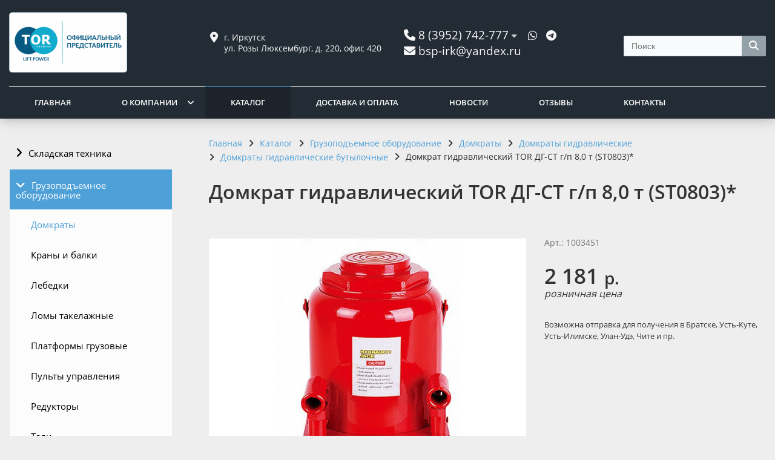

--- FILE ---
content_type: text/html; charset=UTF-8
request_url: https://tor-irkutsk.ru/catalog/gruzopodemnoe-oborudovanie/domkraty/domkraty-gidravlicheskie/domkraty-gidravlicheskie-butylochnye/domkrat-gidravlicheskiy-tor-dg-ct-g-p-8-0-t-st0803/
body_size: 97070
content:
<!DOCTYPE html>
<html lang="ru">
<head>
	<meta name=viewport content="width=device-width, initial-scale=1.0">
	<meta name="format-detection" content="telephone=no">
	<title>Домкрат гидравлический TOR ДГ-CT г/п 8,0 т (ST0803)*</title>
	<meta http-equiv="Content-Type" content="text/html; charset=UTF-8" />
<meta name="description" content="Домкрат гидравлический TOR ДГ-CT г/п 8,0 т (ST0803)* от компании TOR Industries в Иркутске. В наличии и под заказ." />
<link href="/bitrix/js/ui/design-tokens/dist/ui.design-tokens.min.css?172016517023463" type="text/css"  rel="stylesheet" />
<link href="/bitrix/js/ui/fonts/opensans/ui.font.opensans.min.css?16783465142320" type="text/css"  rel="stylesheet" />
<link href="/bitrix/css/main/bootstrap.min.css?1678346206121326" type="text/css"  rel="stylesheet" />
<link href="/bitrix/css/main/font-awesome.min.css?167834620623748" type="text/css"  rel="stylesheet" />
<link href="/bitrix/cache/css/s2/gvozdevsoft_shopgs_s1_copy/page_8ad2e5d5175cf799e8b283d76d4aa1bf/page_8ad2e5d5175cf799e8b283d76d4aa1bf_v1.css?17655084943015" type="text/css"  rel="stylesheet" />
<link href="/bitrix/cache/css/s2/gvozdevsoft_shopgs_s1_copy/template_d1004359fbcaa55c12972d7ff9054ee1/template_d1004359fbcaa55c12972d7ff9054ee1_v1.css?1765508494218807" type="text/css"  data-template-style="true" rel="stylesheet" />
<script>if(!window.BX)window.BX={};if(!window.BX.message)window.BX.message=function(mess){if(typeof mess==='object'){for(let i in mess) {BX.message[i]=mess[i];} return true;}};</script>
<script>(window.BX||top.BX).message({"JS_CORE_LOADING":"Загрузка...","JS_CORE_NO_DATA":"- Нет данных -","JS_CORE_WINDOW_CLOSE":"Закрыть","JS_CORE_WINDOW_EXPAND":"Развернуть","JS_CORE_WINDOW_NARROW":"Свернуть в окно","JS_CORE_WINDOW_SAVE":"Сохранить","JS_CORE_WINDOW_CANCEL":"Отменить","JS_CORE_WINDOW_CONTINUE":"Продолжить","JS_CORE_H":"ч","JS_CORE_M":"м","JS_CORE_S":"с","JSADM_AI_HIDE_EXTRA":"Скрыть лишние","JSADM_AI_ALL_NOTIF":"Показать все","JSADM_AUTH_REQ":"Требуется авторизация!","JS_CORE_WINDOW_AUTH":"Войти","JS_CORE_IMAGE_FULL":"Полный размер"});</script>

<script src="/bitrix/js/main/core/core.min.js?1759896983229643"></script>

<script>BX.Runtime.registerExtension({"name":"main.core","namespace":"BX","loaded":true});</script>
<script>BX.setJSList(["\/bitrix\/js\/main\/core\/core_ajax.js","\/bitrix\/js\/main\/core\/core_promise.js","\/bitrix\/js\/main\/polyfill\/promise\/js\/promise.js","\/bitrix\/js\/main\/loadext\/loadext.js","\/bitrix\/js\/main\/loadext\/extension.js","\/bitrix\/js\/main\/polyfill\/promise\/js\/promise.js","\/bitrix\/js\/main\/polyfill\/find\/js\/find.js","\/bitrix\/js\/main\/polyfill\/includes\/js\/includes.js","\/bitrix\/js\/main\/polyfill\/matches\/js\/matches.js","\/bitrix\/js\/ui\/polyfill\/closest\/js\/closest.js","\/bitrix\/js\/main\/polyfill\/fill\/main.polyfill.fill.js","\/bitrix\/js\/main\/polyfill\/find\/js\/find.js","\/bitrix\/js\/main\/polyfill\/matches\/js\/matches.js","\/bitrix\/js\/main\/polyfill\/core\/dist\/polyfill.bundle.js","\/bitrix\/js\/main\/core\/core.js","\/bitrix\/js\/main\/polyfill\/intersectionobserver\/js\/intersectionobserver.js","\/bitrix\/js\/main\/lazyload\/dist\/lazyload.bundle.js","\/bitrix\/js\/main\/polyfill\/core\/dist\/polyfill.bundle.js","\/bitrix\/js\/main\/parambag\/dist\/parambag.bundle.js"]);
</script>
<script>BX.Runtime.registerExtension({"name":"ui.design-tokens","namespace":"window","loaded":true});</script>
<script>BX.Runtime.registerExtension({"name":"ui.fonts.opensans","namespace":"window","loaded":true});</script>
<script>(window.BX||top.BX).message({"LANGUAGE_ID":"ru","FORMAT_DATE":"MM\/DD\/YYYY","FORMAT_DATETIME":"MM\/DD\/YYYY H:MI:SS T","COOKIE_PREFIX":"KVT","SERVER_TZ_OFFSET":"10800","UTF_MODE":"Y","SITE_ID":"s2","SITE_DIR":"\/","USER_ID":"","SERVER_TIME":1768833498,"USER_TZ_OFFSET":0,"USER_TZ_AUTO":"Y","bitrix_sessid":"4270c9ff01ebb7a7070b3bc63b9a1d96"});</script>


<script src="https://kit.fontawesome.com/958e23b82b.js"></script>
<script>BX.setJSList(["\/bitrix\/templates\/gvozdevsoft_shopgs_s1_copy\/lib\/jquery-3.3.1.min.js","\/bitrix\/templates\/gvozdevsoft_shopgs_s1_copy\/lib\/owl-carousel-2\/js\/owl.carousel.min.js","\/bitrix\/templates\/gvozdevsoft_shopgs_s1_copy\/lib\/fancybox\/jquery.fancybox.min.js","\/bitrix\/templates\/gvozdevsoft_shopgs_s1_copy\/lib\/flmenu\/flmenu.js","\/bitrix\/templates\/gvozdevsoft_shopgs_s1_copy\/lib\/sticky\/jquery.sticky.js","\/bitrix\/templates\/gvozdevsoft_shopgs_s1_copy\/lib\/accordion\/accordion.js","\/bitrix\/templates\/gvozdevsoft_shopgs_s1_copy\/lib\/tabs\/tabs.js","\/bitrix\/templates\/gvozdevsoft_shopgs_s1_copy\/lib\/arrup\/arrup.js","\/bitrix\/templates\/gvozdevsoft_shopgs_s1_copy\/lib\/hdfix\/hdfix.js","\/bitrix\/templates\/gvozdevsoft_shopgs_s1_copy\/lib\/img-zoom\/img-zoom.js","\/bitrix\/templates\/gvozdevsoft_shopgs_s1_copy\/lib\/flex-gallery\/jquery.justified-gallery.min.js","\/lib\/feedback\/feedback.js","\/bitrix\/templates\/gvozdevsoft_shopgs_s1_copy\/lib\/inputmask\/jquery.inputmask.js","\/bitrix\/templates\/gvozdevsoft_shopgs_s1_copy\/js\/main.js","\/bitrix\/components\/bitrix\/search.title\/script.js","\/bitrix\/templates\/gvozdevsoft_shopgs_s1_copy\/components\/bitrix\/menu\/mn_flmenu_top\/script.js"]);</script>
<script>BX.setCSSList(["\/bitrix\/templates\/gvozdevsoft_shopgs_s1_copy\/components\/bitrix\/news.detail\/catalog\/style.css","\/bitrix\/components\/bitrix\/system.pagenavigation\/templates\/round\/style.css","\/bitrix\/templates\/gvozdevsoft_shopgs_s1_copy\/css\/reset.css","\/bitrix\/templates\/gvozdevsoft_shopgs_s1_copy\/css\/bootstrap-grid.min.css","\/bitrix\/templates\/gvozdevsoft_shopgs_s1_copy\/css\/font-awesome\/css\/font-awesome.min.css","\/bitrix\/templates\/gvozdevsoft_shopgs_s1_copy\/lib\/owl-carousel-2\/css\/owl.carousel.min.css","\/bitrix\/templates\/gvozdevsoft_shopgs_s1_copy\/lib\/owl-carousel-2\/css\/owl.theme.default.css","\/bitrix\/templates\/gvozdevsoft_shopgs_s1_copy\/lib\/fancybox\/jquery.fancybox.min.css","\/bitrix\/templates\/gvozdevsoft_shopgs_s1_copy\/lib\/flex-gallery\/justified-gallery.min.css","\/bitrix\/templates\/gvozdevsoft_shopgs_s1_copy\/css\/template.css","\/bitrix\/templates\/gvozdevsoft_shopgs_s1_copy\/css\/mainpage.css","\/bitrix\/templates\/gvozdevsoft_shopgs_s1_copy\/css\/content.css","\/bitrix\/templates\/gvozdevsoft_shopgs_s1_copy\/css\/catalog.css","\/bitrix\/templates\/gvozdevsoft_shopgs_s1_copy\/css\/sidebar.css","\/bitrix\/templates\/gvozdevsoft_shopgs_s1_copy\/css\/feedback.css","\/bitrix\/templates\/gvozdevsoft_shopgs_s1_copy\/lib\/flmenu\/flmenu.css","\/bitrix\/templates\/gvozdevsoft_shopgs_s1_copy\/lib\/accordion\/accordion.css","\/bitrix\/templates\/gvozdevsoft_shopgs_s1_copy\/lib\/tabs\/tabs.css","\/bitrix\/templates\/gvozdevsoft_shopgs_s1_copy\/lib\/arrup\/arrup.css","\/bitrix\/templates\/gvozdevsoft_shopgs_s1_copy\/lib\/hdfix\/hdfix.css","\/bitrix\/templates\/gvozdevsoft_shopgs_s1_copy\/lib\/img-zoom\/img-zoom.css","\/bitrix\/templates\/gvozdevsoft_shopgs_s1_copy\/lib\/btn-blick\/btn-blick.css","\/bitrix\/templates\/gvozdevsoft_shopgs_s1_copy\/css\/cart.css","\/bitrix\/templates\/gvozdevsoft_shopgs_s1_copy\/css\/shop.css","\/bitrix\/templates\/gvozdevsoft_shopgs_s1_copy\/themes\/color_custom.css","\/bitrix\/templates\/gvozdevsoft_shopgs_s1_copy\/css\/slider.css","\/bitrix\/templates\/gvozdevsoft_shopgs_s1_copy\/css\/footer_theme.css","\/bitrix\/templates\/gvozdevsoft_shopgs_s1_copy\/css\/adaptive.css","\/bitrix\/templates\/gvozdevsoft_shopgs_s1_copy\/css\/width_1350.css","\/bitrix\/templates\/gvozdevsoft_shopgs_s1_copy\/css\/customer.css","\/bitrix\/templates\/gvozdevsoft_shopgs_s1_copy\/components\/bitrix\/search.title\/search\/style.css","\/bitrix\/templates\/gvozdevsoft_shopgs_s1_copy\/components\/bitrix\/menu\/hdtopmenu\/style.css","\/bitrix\/templates\/gvozdevsoft_shopgs_s1_copy\/components\/bitrix\/menu\/sections_menu\/style.css","\/bitrix\/templates\/gvozdevsoft_shopgs_s1_copy\/components\/bitrix\/menu\/top\/style.css","\/bitrix\/templates\/gvozdevsoft_shopgs_s1_copy\/styles.css"]);</script>
<style>:root{ --main-template-color: #4ea0d8 }</style>



<script  src="/bitrix/cache/js/s2/gvozdevsoft_shopgs_s1_copy/template_73a0346f11dbf47b53dbdd5e840b8174/template_73a0346f11dbf47b53dbdd5e840b8174_v1.js?1765508494465796"></script>

																																																									<script>window.inputMaskPattern="+7 (999) 999-99-99";</script>
						
	<!-- Open Graph -->
	<meta property="og:title" content="Домкрат гидравлический TOR ДГ-CT г/п 8,0 т (ST0803)*">
	<meta property="og:description" content="Домкрат гидравлический TOR ДГ-CT г/п 8,0 т (ST0803)* от компании TOR Industries в Иркутске. В наличии и под заказ.">
	<meta property="og:type" content="website">
    <meta property="og:url" content="https:///catalog/gruzopodemnoe-oborudovanie/domkraty/domkraty-gidravlicheskie/domkraty-gidravlicheskie-butylochnye/domkrat-gidravlicheskiy-tor-dg-ct-g-p-8-0-t-st0803/">
    	<meta property="og:image" content="https:///upload/iblock/12c/n27r8zohpsdoxtciolz9pmz988idu3cu.jpg">
		<!-- /Open Graph -->
	<link type="image/x-icon" rel="shortcut icon" href="/upload/main/a90/nm2k6y7sktg0fwk27qtmxynvwfoigu4f.png">
	<link rel="icon" href="/favicon.png" type="image/png">
	<meta name="yandex-verification" content="50fb48cb75d4310d" />
	<meta name="yandex-verification" content="3e12ac46b16b5b1d" />
	<meta name="yandex-verification" content="abe622d20dca5da0" />
	<meta name="google-site-verification" content="SJ5sWot-QIxpAVZp9wJq8LcTjHa8o8FHZLg5cHaBjko" />
<!-- Yandex.Metrika counter --> <script type="text/javascript" > (function(m,e,t,r,i,k,a){m[i]=m[i]||function(){(m[i].a=m[i].a||[]).push(arguments)}; m[i].l=1*new Date(); for (var j = 0; j < document.scripts.length; j++) {if (document.scripts[j].src === r) { return; }} k=e.createElement(t),a=e.getElementsByTagName(t)[0],k.async=1,k.src=r,a.parentNode.insertBefore(k,a)}) (window, document, "script", "https://mc.yandex.ru/metrika/tag.js", "ym"); ym(94209771, "init", { clickmap:true, trackLinks:true, accurateTrackBounce:true }); </script> <noscript><div><img src="https://mc.yandex.ru/watch/94209771" style="position:absolute; left:-9999px;" alt="" /></div></noscript> <!-- /Yandex.Metrika counter -->
<!-- Top.Mail.Ru counter -->
<script type="text/javascript">
var _tmr = window._tmr || (window._tmr = []);
_tmr.push({id: "3482666", type: "pageView", start: (new Date()).getTime()});
(function (d, w, id) {
  if (d.getElementById(id)) return;
  var ts = d.createElement("script"); ts.type = "text/javascript"; ts.async = true; ts.id = id;
  ts.src = "https://top-fwz1.mail.ru/js/code.js";
  var f = function () {var s = d.getElementsByTagName("script")[0]; s.parentNode.insertBefore(ts, s);};
  if (w.opera == "[object Opera]") { d.addEventListener("DOMContentLoaded", f, false); } else { f(); }
})(document, window, "tmr-code");
</script>
<noscript><div><img src="https://top-fwz1.mail.ru/counter?id=3482666;js=na" style="position:absolute;left:-9999px;" alt="Top.Mail.Ru" /></div></noscript>
<!-- /Top.Mail.Ru counter -->

</head>
<body>
		<header id="header">
								<div class="header-inner">
								<div class="container">		
					<div class="header-top">
						<div class="row align-items-center">
							<div class="col-lg-auto text-xs-center">
								<div class="header-logo">
									<a href="/" class="header-logo__link">
										<img src="/upload/main/fe9/f146wjb9aqr3rqw2tu4lux2ikn9spblw.png" alt="Главная">
									</a>
								</div>
							</div>
							<!-- col -->
							<div class="col-lg-3 offset-xl-1">
								<div class="header-address">
									<div class="header-address__icon"></div>
									<div class="header-address__text">
										г. Иркутск<br>
 ул. Розы Люксембург, д. 220, офис 420									</div>
								</div>
							</div>
							<!-- col -->
							<div class="col mr-auto">
								<div class="header-phone">
									<div class="header-phone__main-phone">
										<a href="tel:83952742777" class="header-phone__link">8 (3952) 742-777</a>
<div class="header-phone__popup">
			<div class="header-phone__popup-item"><a href="tel:83952742777" class="header-phone__popup-link-phone">8 (3952) 742-777</a></div>
			<div class="header-phone__popup-item"><a href="tel:88002014951" class="header-phone__popup-link-phone">8 (800) 201-49-51</a></div>
			<div class="header-phone__popup-item"><a href="tel:89501445776" class="header-phone__popup-link-phone">8 (950) 144-57-76</a></div>
		</div>
									</div>
																		<div class="header-callback__messenger">
										<ul>
	<li><a href="https://wa.me/79501445776" target="_blank"><i class="fa fa-whatsapp" aria-hidden="true"></i></a></li>
	<li><a href="https://t.me/+79501445776" target="_blank"><i class="fab fa-telegram" aria-hidden="true"></i></a></li>
</ul>									</div>
																	</div>
								<div class="header-callback">
									<!--									<div class="header-callback__callback">
										<a data-fancybox data-src="#form-popup-callback" href="javascript:;" class="header-callback__callback-link">
											Заказать звонок										</a>
									</div>
																		-->
									<a href="mailto:bsp-irk@yandex.ru" class="header-callback__email-link">bsp-irk@yandex.ru</a>

								</div>
							</div>
							<!-- col -->
							<div class="col-lg-auto">
	 <div id="title-search" class="bx-searchtitle">
	<form action="/search/index.php">
		<div class="bx-input-group">
			<input id="title-search-input" placeholder="Поиск" type="text" name="q" value="" autocomplete="off" class="bx-form-control"/>
			<span class="bx-input-group-btn">
				<button class="btn btn-default" type="submit" name="s"><i class="fa fa-search"></i></button>
			</span>
		</div>
	</form>
</div>
<script>
	BX.ready(function(){
		new JCTitleSearch({
			'AJAX_PAGE' : '/catalog/gruzopodemnoe-oborudovanie/domkraty/domkraty-gidravlicheskie/domkraty-gidravlicheskie-butylochnye/domkrat-gidravlicheskiy-tor-dg-ct-g-p-8-0-t-st0803/',
			'CONTAINER_ID': 'title-search',
			'INPUT_ID': 'title-search-input',
			'MIN_QUERY_LEN': 2
		});
	});
</script>

								<!--<div class="header-btn-zayvka">
									<a data-fancybox data-src="#form-popup-request" href="javascript:;" class="btn-link header-btn-zayvka__link">
										Задать вопрос									</a>
								</div>-->
							</div>
						</div>
					</div>
					<!-- /header-top -->
					<div class="row">
						<div class="col-lg">
																					<nav class="header-top-menu menu-line">
															<div id="flvmenu">
<ul id="horizontal-multilevel-menu" itemscope itemtype="http://schema.org/SiteNavigationElement">


	
	
	
		
							<li><a href="/" itemprop="url">Главная</a></li>
			
		
	
	

	
	
	
					<li class="root-item"><a href="/kompaniya/" itemprop="url">О компании</a>
				<ul>
		
	
	

	
	
	
		
							<li><a href="/kompaniya/o-tor-industries/" itemprop="url">О TOR Industries</a></li>
			
		
	
	

	
	
	
		
							<li><a href="/kompaniya/index.php" itemprop="url">Байкал Спец Проект</a></li>
			
		
	
	

	
	
	
		
							<li><a href="/kompaniya/svidetelstvo-ofitsialnogo-predstavitelya/" itemprop="url">Свидетельство официального представителя</a></li>
			
		
	
	

	
			</ul></li>	
	
		
							<li class="item-selected"><a href="/catalog/" itemprop="url">Каталог</a></li>
			
		
	
	

	
	
	
		
							<li><a href="/dostavka-i-oplata/" itemprop="url">Доставка и оплата</a></li>
			
		
	
	

	
	
	
		
							<li><a href="/novosti/" itemprop="url">Новости</a></li>
			
		
	
	

	
	
	
		
							<li><a href="/otzyvy/" itemprop="url">Отзывы</a></li>
			
		
	
	

	
	
	
		
							<li><a href="/kontakty/" itemprop="url">Контакты</a></li>
			
		
	
	


</ul>
</div>
<div class="menu-clear-left"></div>
							</nav>
						</div>
					</div>
					<!-- /top-menu -->	
									</div>
			</div>
			<!-- /header-inner -->
				
						<!-- header-fix -->	
			<div class="header-fix">
				<div class="head_slide">
	<div class="hdslide_inn">
		<div class="hdslide_home"style="background: none">
			<a href="/" class="hdslide_home-logo">
				<img src="/upload/main/885/i1wgw1eomfeiqi77iaq0cd2698qa9k7l.png" alt="Главная">
			</a>
		</div>
		<div class="hdtopmenu">
			<div class="hdmname"></div>
			<nav>
<ul>


	
	
		
							<li><a href="/">Главная</a></li>
			
		
	
	

	
	
		
							<li><a href="/kompaniya/">О компании</a></li>
			
		
	
	

	
	
		
							<li><a href="/catalog/">Каталог</a></li>
			
		
	
	

	
	
		
							<li><a href="/dostavka-i-oplata/">Доставка и оплата</a></li>
			
		
	
	

	
	
		
							<li><a href="/novosti/">Новости</a></li>
			
		
	
	

	
	
		
							<li><a href="/otzyvy/">Отзывы</a></li>
			
		
	
	

	
	
		
							<li><a href="/kontakty/">Контакты</a></li>
			
		
	
	


</ul>
</nav>
		</div>
		<div class="hdslide_search">
			<form action="/search/">
				<input type="text" name="q" placeholder="Поиск..." required>
				<button type="submit"></button>
			</form>	
		</div>
		<!--<div class="hdslide_contact_zayvka zvonok_view">
			<a data-fancybox data-src="#form-popup-request" href="javascript:;" class="btn-link">
				Задать вопрос			</a>
		</div>-->
		<div class="hdslide_contact">
			<div class="hdslide_contact_nomer">
				<div class="header-phone__main-phone header-fix-phone">
					<a href="tel:83952742777" class="header-phone__link">8 (3952) 742-777</a>
<div class="header-phone__popup">
			<div class="header-phone__popup-item"><a href="tel:83952742777" class="header-phone__popup-link-phone">8 (3952) 742-777</a></div>
			<div class="header-phone__popup-item"><a href="tel:88002014951" class="header-phone__popup-link-phone">8 (800) 201-49-51</a></div>
			<div class="header-phone__popup-item"><a href="tel:89501445776" class="header-phone__popup-link-phone">8 (950) 144-57-76</a></div>
		</div>
				</div>
			</div>
		</div>
	</div>
</div>			</div>
			<!-- /header-fix -->
					</header>
		<!-- HEADER -->
						<div class="wrapper">
			<div class="container">
				<div class="row">
					<div class="col wrapper-inner">
												<div id="sidebar">
							<div class="sidebar_adaptive">
																<div id="sidebar_filter_catalog">
									<div class="sidebar pright">
   </div>								</div>
																<nav id="sidebar_menu">
									    <div id='section_element_menu'>
        <ul id="vertical-multilevel-menu" class="vertical-multilevel-menu">

    <pre style='display: none;'>[4]</pre>            
            
                                                        <li class="menu-section"><a href="/catalog/skladskaya-tekhnika/" class="menu-name">Складская техника</a>
                                    <ul class="menu-element-list">
                    
            
            
                
              
                    
                                                                <li class="menu-element-items"><a href="/catalog/skladskaya-tekhnika/akb-i-zaryadnye-ustroystva/" >АКБ и зарядные устройства</a></li>
                            
                    
            
            
                
              
                    
                                                                <li class="menu-element-items"><a href="/catalog/skladskaya-tekhnika/pogruzchiki/" >Погрузчики</a></li>
                            
                    
            
            
                
              
                    
                                                                <li class="menu-element-items"><a href="/catalog/skladskaya-tekhnika/podemniki/" >Подъемники</a></li>
                            
                    
            
            
                
              
                    
                                                                <li class="menu-element-items"><a href="/catalog/skladskaya-tekhnika/richtraki-shtabelery-pogruzchiki/" >Ричтраки (штабелеры-погрузчики)</a></li>
                            
                    
            
            
                
              
                    
                                                                <li class="menu-element-items"><a href="/catalog/skladskaya-tekhnika/sborshchiki-zakazov/" >Сборщики заказов</a></li>
                            
                    
            
            
                
              
                    
                                                                <li class="menu-element-items"><a href="/catalog/skladskaya-tekhnika/stoly-podemnye/" >Столы подъемные</a></li>
                            
                    
            
            
                
              
                    
                                                                <li class="menu-element-items"><a href="/catalog/skladskaya-tekhnika/telezhki/" >Тележки</a></li>
                            
                    
            
            
                
              
                    
                                                                <li class="menu-element-items"><a href="/catalog/skladskaya-tekhnika/tyagachi/" >Тягачи</a></li>
                            
                    
            
            
                
              
                    
                                                                <li class="menu-element-items"><a href="/catalog/skladskaya-tekhnika/shtabelery/" >Штабелеры</a></li>
                            
                    
            
            
                                    </ul></li>            
            
                                                        <li class="menu-section-active2"><a href="/catalog/gruzopodemnoe-oborudovanie/" class="menu-name menu-name-active2">Грузоподъемное оборудование</a>
                                    <ul class="menu-element-list-active2">
                    
            
            
                
              
                    
                                                                <li class="menu-element-items-active2"><a href="/catalog/gruzopodemnoe-oborudovanie/domkraty/"  class="item-selected">Домкраты</a></li>
                            
                    
            
            
                
              
                    
                                                                <li class="menu-element-items"><a href="/catalog/gruzopodemnoe-oborudovanie/krany-i-balki/" >Краны и балки</a></li>
                            
                    
            
            
                
              
                    
                                                                <li class="menu-element-items"><a href="/catalog/gruzopodemnoe-oborudovanie/lebedki/" >Лебедки</a></li>
                            
                    
            
            
                
              
                    
                                                                <li class="menu-element-items"><a href="/catalog/gruzopodemnoe-oborudovanie/lomy-takelazhnye/" >Ломы такелажные</a></li>
                            
                    
            
            
                
              
                    
                                                                <li class="menu-element-items"><a href="/catalog/gruzopodemnoe-oborudovanie/platformy-gruzovye/" >Платформы грузовые</a></li>
                            
                    
            
            
                
              
                    
                                                                <li class="menu-element-items"><a href="/catalog/gruzopodemnoe-oborudovanie/pulty-upravleniya/" >Пульты управления</a></li>
                            
                    
            
            
                
              
                    
                                                                <li class="menu-element-items"><a href="/catalog/gruzopodemnoe-oborudovanie/reduktory/" >Редукторы</a></li>
                            
                    
            
            
                
              
                    
                                                                <li class="menu-element-items"><a href="/catalog/gruzopodemnoe-oborudovanie/tali/" >Тали</a></li>
                            
                    
            
            
                
              
                    
                                                                <li class="menu-element-items"><a href="/catalog/gruzopodemnoe-oborudovanie/telezhki-dlya-taley/" >Тележки для талей</a></li>
                            
                    
            
            
                
              
                    
                                                                <li class="menu-element-items"><a href="/catalog/gruzopodemnoe-oborudovanie/trenogi-peregruzochnye/" >Треноги перегрузочные</a></li>
                            
                    
            
            
                                    </ul></li>            
            
                                                        <li class="menu-section"><a href="/catalog/stropy-i-gruzozakhvatnye-prisposobleniya/" class="menu-name">Стропы и грузозахватные приспособления</a>
                                    <ul class="menu-element-list">
                    
            
            
                
              
                    
                                                                <li class="menu-element-items"><a href="/catalog/stropy-i-gruzozakhvatnye-prisposobleniya/bloki/" >Блоки</a></li>
                            
                    
            
            
                
              
                    
                                                                <li class="menu-element-items"><a href="/catalog/stropy-i-gruzozakhvatnye-prisposobleniya/zakhvaty/" >Захваты</a></li>
                            
                    
            
            
                
              
                    
                                                                <li class="menu-element-items"><a href="/catalog/stropy-i-gruzozakhvatnye-prisposobleniya/remni-styazhnye/" >Ремни стяжные</a></li>
                            
                    
            
            
                
              
                    
                                                                <li class="menu-element-items"><a href="/catalog/stropy-i-gruzozakhvatnye-prisposobleniya/stropy-kanatnye/" >Стропы канатные</a></li>
                            
                    
            
            
                
              
                    
                                                                <li class="menu-element-items"><a href="/catalog/stropy-i-gruzozakhvatnye-prisposobleniya/stropy-tekstilnye/" >Стропы текстильные</a></li>
                            
                    
            
            
                
              
                    
                                                                <li class="menu-element-items"><a href="/catalog/stropy-i-gruzozakhvatnye-prisposobleniya/stropy-tsepnye/" >Стропы цепные</a></li>
                            
                    
            
            
                
              
                    
                                                                <li class="menu-element-items"><a href="/catalog/stropy-i-gruzozakhvatnye-prisposobleniya/tsepnye-talrepy-styazhki-tsepnye/" >Цепные талрепы, стяжки цепные</a></li>
                            
                    
            
            
                                    </ul></li>            
            
                                                        <li class="menu-section"><a href="/catalog/stroitelnoe-oborudovanie/" class="menu-name">Строительное оборудование</a>
                                    <ul class="menu-element-list">
                    
            
            
                
              
                    
                                                                <li class="menu-element-items"><a href="/catalog/stroitelnoe-oborudovanie/badi-dlya-betona/" >Бадьи для бетона</a></li>
                            
                    
            
            
                
              
                    
                                                                <li class="menu-element-items"><a href="/catalog/stroitelnoe-oborudovanie/benzorezy/" >Бензорезы</a></li>
                            
                    
            
            
                
              
                    
                                                                <li class="menu-element-items"><a href="/catalog/stroitelnoe-oborudovanie/betonosmesiteli-elektricheskie/" >Бетоносмесители электрические</a></li>
                            
                    
            
            
                
              
                    
                                                                <li class="menu-element-items"><a href="/catalog/stroitelnoe-oborudovanie/bury/" >Буры</a></li>
                            
                    
            
            
                
              
                    
                                                                <li class="menu-element-items"><a href="/catalog/stroitelnoe-oborudovanie/vibrotekhnika/" >Вибротехника</a></li>
                            
                    
            
            
                
              
                    
                                                                <li class="menu-element-items"><a href="/catalog/stroitelnoe-oborudovanie/generatory-pompy-nagrevateli/" >Генераторы, помпы, нагреватели</a></li>
                            
                    
            
            
                
              
                    
                                                                <li class="menu-element-items"><a href="/catalog/stroitelnoe-oborudovanie/gibochnoe-oborudovanie/" >Гибочное оборудование</a></li>
                            
                    
            
            
                
              
                    
                                                                <li class="menu-element-items"><a href="/catalog/stroitelnoe-oborudovanie/gladilki-dlya-betona/" >Гладилки для бетона</a></li>
                            
                    
            
            
                
              
                    
                                                                <li class="menu-element-items"><a href="/catalog/stroitelnoe-oborudovanie/zatirochnye-mashiny-dlya-betona/" >Затирочные машины для бетона</a></li>
                            
                    
            
            
                
              
                    
                                                                <li class="menu-element-items"><a href="/catalog/stroitelnoe-oborudovanie/kompressory/" >Компрессоры</a></li>
                            
                    
            
            
                
              
                    
                                                                <li class="menu-element-items"><a href="/catalog/stroitelnoe-oborudovanie/lestnitsy-stremyanki-vyshki-tury/" >Лестницы, стремянки, вышки-туры</a></li>
                            
                    
            
            
                
              
                    
                                                                <li class="menu-element-items"><a href="/catalog/stroitelnoe-oborudovanie/mashiny-shlifovalnye-dlya-pola/" >Машины шлифовальные для пола</a></li>
                            
                    
            
            
                
              
                    
                                                                <li class="menu-element-items"><a href="/catalog/stroitelnoe-oborudovanie/molotki-i-kopery/" >Молотки и коперы</a></li>
                            
                    
            
            
                
              
                    
                                                                <li class="menu-element-items"><a href="/catalog/stroitelnoe-oborudovanie/pistolety-vyazalnye-dlya-armatury/" >Пистолеты вязальные для арматуры</a></li>
                            
                    
            
            
                
              
                    
                                                                <li class="menu-element-items"><a href="/catalog/stroitelnoe-oborudovanie/podemniki-fasadnye-lyulki-stroitelnye/" >Подъемники фасадные (люльки строительные)</a></li>
                            
                    
            
            
                
              
                    
                                                                <li class="menu-element-items"><a href="/catalog/stroitelnoe-oborudovanie/pushki-teplovye/" >Пушки тепловые</a></li>
                            
                    
            
            
                
              
                    
                                                                <li class="menu-element-items"><a href="/catalog/stroitelnoe-oborudovanie/rezchiki/" >Резчики</a></li>
                            
                    
            
            
                
              
                    
                                                                <li class="menu-element-items"><a href="/catalog/stroitelnoe-oborudovanie/svarochnoe-oborudovanie/" >Сварочное оборудование</a></li>
                            
                    
            
            
                
              
                    
                                                                <li class="menu-element-items"><a href="/catalog/stroitelnoe-oborudovanie/stanki/" >Станки</a></li>
                            
                    
            
            
                
              
                    
                                                                <li class="menu-element-items"><a href="/catalog/stroitelnoe-oborudovanie/tachki-stroitelnye/" >Тачки строительные</a></li>
                            
                    
            
            
                
              
                    
                                                                <li class="menu-element-items"><a href="/catalog/stroitelnoe-oborudovanie/truborezy/" >Труборезы</a></li>
                            
                    
            
            
                                    </ul></li>            
            
                                                        <li class="menu-section"><a href="/catalog/lenta-tekstilnaya/" class="menu-name">Лента текстильная</a>
                                    <ul class="menu-element-list">
                    
            
            
                
              
                    
                                                                <li class="menu-element-items"><a href="/catalog/lenta-tekstilnaya/lenta-tekstilnaya-5-1/" >Лента текстильная 5:1</a></li>
                            
                    
            
            
                
              
                    
                                                                <li class="menu-element-items"><a href="/catalog/lenta-tekstilnaya/lenta-tekstilnaya-6-1/" >Лента текстильная 6:1</a></li>
                            
                    
            
            
                
              
                    
                                                                <li class="menu-element-items"><a href="/catalog/lenta-tekstilnaya/lenta-tekstilnaya-7-1/" >Лента текстильная 7:1</a></li>
                            
                    
            
            
                
              
                    
                                                                <li class="menu-element-items"><a href="/catalog/lenta-tekstilnaya/lenta-tekstilnaya-dlya-remney/" >Лента текстильная для ремней</a></li>
                            
                    
            
            
                
              
                    
                                                                <li class="menu-element-items"><a href="/catalog/lenta-tekstilnaya/nit-dlya-tekstilnykh-stropov/" >Нить для текстильных стропов</a></li>
                            
                    
            
            
                                    </ul></li>            
            
                                                        <li class="menu-section"><a href="/catalog/takelazh-i-komplektuyushchie/" class="menu-name">Такелаж и комплектующие</a>
                                    <ul class="menu-element-list">
                    
            
            
                
              
                    
                                                                <li class="menu-element-items"><a href="/catalog/takelazh-i-komplektuyushchie/vtulki-alyuminievye-dlya-strop/" >Втулки алюминиевые для строп</a></li>
                            
                    
            
            
                
              
                    
                                                                <li class="menu-element-items"><a href="/catalog/takelazh-i-komplektuyushchie/zazhimy-kanatnye-vintovye/" >Зажимы канатные винтовые</a></li>
                            
                    
            
            
                
              
                    
                                                                <li class="menu-element-items"><a href="/catalog/takelazh-i-komplektuyushchie/koushi/" >Коуши</a></li>
                            
                    
            
            
                
              
                    
                                                                <li class="menu-element-items"><a href="/catalog/takelazh-i-komplektuyushchie/kryuki-zvenya-dlya-stropov/" >Крюки, звенья для стропов</a></li>
                            
                    
            
            
                
              
                    
                                                                <li class="menu-element-items"><a href="/catalog/takelazh-i-komplektuyushchie/remkomplekty-dlya-kryukov/" >Ремкомплекты для крюков</a></li>
                            
                    
            
            
                
              
                    
                                                                <li class="menu-element-items"><a href="/catalog/takelazh-i-komplektuyushchie/skoby-takelazhnye-razlichnye/" >Скобы такелажные различные</a></li>
                            
                    
            
            
                
              
                    
                                                                <li class="menu-element-items"><a href="/catalog/takelazh-i-komplektuyushchie/talrepy/" >Талрепы</a></li>
                            
                    
            
            
                
              
                    
                                                                <li class="menu-element-items"><a href="/catalog/takelazh-i-komplektuyushchie/tsepi-kruglozvennye-gruzovye/" >Цепи круглозвенные грузовые</a></li>
                            
                    
            
            
                                    </ul></li>            
            
                                                        <li class="menu-section"><a href="/catalog/vesovoe-oborudovanie/" class="menu-name">Весовое оборудование</a>
                                    <ul class="menu-element-list">
                    
            
            
                
              
                    
                                                                <li class="menu-element-items"><a href="/catalog/vesovoe-oborudovanie/vesy-kranovye/" >Весы крановые</a></li>
                            
                    
            
            
                
              
                    
                                                                <li class="menu-element-items"><a href="/catalog/vesovoe-oborudovanie/vesy-platformennye-elektronnye/" >Весы платформенные электронные</a></li>
                            
                    
            
            
                                    </ul></li>            
            
                                                        <li class="menu-section"><a href="/catalog/gidravlicheskiy-i-elektricheskiy-instrument/" class="menu-name">Гидравлический и электрический инструмент</a>
                                    <ul class="menu-element-list">
                    
            
            
                
              
                    
                                                                <li class="menu-element-items"><a href="/catalog/gidravlicheskiy-i-elektricheskiy-instrument/armaturorezy-gidravlicheskie/" >Арматурорезы гидравлические</a></li>
                            
                    
            
            
                
              
                    
                                                                <li class="menu-element-items"><a href="/catalog/gidravlicheskiy-i-elektricheskiy-instrument/gaykolomy-gidravlicheskie/" >Гайколомы гидравлические</a></li>
                            
                    
            
            
                
              
                    
                                                                <li class="menu-element-items"><a href="/catalog/gidravlicheskiy-i-elektricheskiy-instrument/zapchasti-k-tovaram-razdela/" >Запчасти к товарам раздела</a></li>
                            
                    
            
            
                
              
                    
                                                                <li class="menu-element-items"><a href="/catalog/gidravlicheskiy-i-elektricheskiy-instrument/kluppy-elektricheskie/" >Клуппы электрические</a></li>
                            
                    
            
            
                
              
                    
                                                                <li class="menu-element-items"><a href="/catalog/gidravlicheskiy-i-elektricheskiy-instrument/opressovshchiki-gidravlicheskie-elektricheskie/" >Опрессовщики гидравлические, электрические</a></li>
                            
                    
            
            
                
              
                    
                                                                <li class="menu-element-items"><a href="/catalog/gidravlicheskiy-i-elektricheskiy-instrument/opressovshchiki-kabelya-nakonechnikov-gilz/" >Опрессовщики кабеля, наконечников, гильз</a></li>
                            
                    
            
            
                
              
                    
                                                                <li class="menu-element-items"><a href="/catalog/gidravlicheskiy-i-elektricheskiy-instrument/pressy-gidravlicheskie/" >Прессы гидравлические</a></li>
                            
                    
            
            
                
              
                    
                                                                <li class="menu-element-items"><a href="/catalog/gidravlicheskiy-i-elektricheskiy-instrument/sektornye-nozhnitsy-kabelerezy/" >Секторные ножницы, кабелерезы</a></li>
                            
                    
            
            
                
              
                    
                                                                <li class="menu-element-items"><a href="/catalog/gidravlicheskiy-i-elektricheskiy-instrument/semniki-gidravlicheskie/" >Съемники гидравлические</a></li>
                            
                    
            
            
                
              
                    
                                                                <li class="menu-element-items"><a href="/catalog/gidravlicheskiy-i-elektricheskiy-instrument/trubogiby-gidravlicheskie/" >Трубогибы гидравлические</a></li>
                            
                    
            
            
                                    </ul></li>            
            
                                                        <li class="menu-section"><a href="/catalog/kliningovoe-oborudovanie/" class="menu-name">Клининговое оборудование</a>
                                    <ul class="menu-element-list">
                    
            
            
                
              
                    
                                                                <li class="menu-element-items"><a href="/catalog/kliningovoe-oborudovanie/komplektuyushchie-dlya-kliningovogo-oborudovaniya/" >Комплектующие для клинингового оборудования</a></li>
                            
                    
            
            
                
              
                    
                                                                <li class="menu-element-items"><a href="/catalog/kliningovoe-oborudovanie/mashiny-dlya-prochistki-kanalizatsionnykh-trub/" >Машины для прочистки канализационных труб</a></li>
                            
                    
            
            
                
              
                    
                                                                <li class="menu-element-items"><a href="/catalog/kliningovoe-oborudovanie/mashiny-podmetalnye/" >Машины подметальные</a></li>
                            
                    
            
            
                
              
                    
                                                                <li class="menu-element-items"><a href="/catalog/kliningovoe-oborudovanie/mashiny-polomoechnye/" >Машины поломоечные</a></li>
                            
                    
            
            
                
              
                    
                                                                <li class="menu-element-items"><a href="/catalog/kliningovoe-oborudovanie/moyki-vysokogo-davleniya/" >Мойки высокого давления</a></li>
                            
                    
            
            
                                    </ul></li>            
            
                                                        <li class="menu-section"><a href="/catalog/sadovaya-tekhnika/" class="menu-name">Садовая техника</a>
                                    <ul class="menu-element-list">
                    
            
            
                
              
                    
                                                                <li class="menu-element-items"><a href="/catalog/sadovaya-tekhnika/benzopily/" >Бензопилы</a></li>
                            
                    
            
            
                
              
                    
                                                                <li class="menu-element-items"><a href="/catalog/sadovaya-tekhnika/snegouborshchiki/" >Снегоуборщики</a></li>
                            
                    
            
            
                
              
                    
                                                                <li class="menu-element-items"><a href="/catalog/sadovaya-tekhnika/trimmery-benzinovye/" >Триммеры бензиновые</a></li>
                            
                    
            
            
                                    </ul></li>            
            
                                                        <li class="menu-section"><a href="/catalog/kolesa-i-roliki/" class="menu-name">Колеса и ролики</a>
                                    <ul class="menu-element-list">
                    
            
            
                
              
                    
                                                                <li class="menu-element-items"><a href="/catalog/kolesa-i-roliki/kolesa-apparatnye/" >Колеса аппаратные</a></li>
                            
                    
            
            
                
              
                    
                                                                <li class="menu-element-items"><a href="/catalog/kolesa-i-roliki/kolesa-bolshegruznye/" >Колеса большегрузные</a></li>
                            
                    
            
            
                
              
                    
                                                                <li class="menu-element-items"><a href="/catalog/kolesa-i-roliki/kolesa-dlya-telezhek-gidravlicheskikh/" >Колеса для тележек гидравлических</a></li>
                            
                    
            
            
                
              
                    
                                                                <li class="menu-element-items"><a href="/catalog/kolesa-i-roliki/kolesa-promyshlennye/" >Колеса промышленные</a></li>
                            
                    
            
            
                                    </ul></li>            
            
                                                        <li class="menu-section"><a href="/catalog/pnevmoinstrument/" class="menu-name">Пневмоинструмент</a>
                                    <ul class="menu-element-list">
                    
            
            
                
              
                    
                                                                <li class="menu-element-items"><a href="/catalog/pnevmoinstrument/betonolomy-pnevmaticheskie/" >Бетоноломы пневматические</a></li>
                            
                    
            
            
                
              
                    
                                                                <li class="menu-element-items"><a href="/catalog/pnevmoinstrument/dreli-gaykoverty-pnevmaticheskie/" >Дрели, гайковерты пневматические</a></li>
                            
                    
            
            
                
              
                    
                                                                <li class="menu-element-items"><a href="/catalog/pnevmoinstrument/komplektuyushchie-k-molotkam-otboynym-rubilnym-betonolomam/" >Комплектующие к молоткам отбойным, рубильным, бетоноломам</a></li>
                            
                    
            
            
                
              
                    
                                                                <li class="menu-element-items"><a href="/catalog/pnevmoinstrument/kraskoraspyliteli-kraskopulty/" >Краскораспылители, краскопульты</a></li>
                            
                    
            
            
                
              
                    
                                                                <li class="menu-element-items"><a href="/catalog/pnevmoinstrument/molotki-pnevmaticheskie-klepalnye/" >Молотки пневматические клепальные</a></li>
                            
                    
            
            
                
              
                    
                                                                <li class="menu-element-items"><a href="/catalog/pnevmoinstrument/molotki-pnevmaticheskie-otboynye/" >Молотки пневматические отбойные</a></li>
                            
                    
            
            
                
              
                    
                                                                <li class="menu-element-items"><a href="/catalog/pnevmoinstrument/molotki-pnevmaticheskie-rubilnye/" >Молотки пневматические рубильные</a></li>
                            
                    
            
            
                
              
                    
                                                                <li class="menu-element-items"><a href="/catalog/pnevmoinstrument/molotki-puchkovye/" >Молотки пучковые</a></li>
                            
                    
            
            
                
              
                    
                                                                <li class="menu-element-items"><a href="/catalog/pnevmoinstrument/pistolety-montazhnye/" >Пистолеты монтажные</a></li>
                            
                    
            
            
                
              
                    
                                                                <li class="menu-element-items"><a href="/catalog/pnevmoinstrument/trambovki-pnevmaticheskie/" >Трамбовки пневматические</a></li>
                            
                    
            
            
                
              
                    
                                                                <li class="menu-element-items"><a href="/catalog/pnevmoinstrument/shlifmashinki-pnevmaticheskie/" >Шлифмашинки пневматические</a></li>
                            
                    
            
            
                                    </ul></li>            
            
                                                        <li class="menu-section"><a href="/catalog/oborudovanie-dlya-avtoservisa/" class="menu-name">Оборудование для автосервиса</a>
                                    <ul class="menu-element-list">
                    
            
            
                
              
                    
                                                                <li class="menu-element-items"><a href="/catalog/oborudovanie-dlya-avtoservisa/lezhaki-podkatnye-remontnye/" >Лежаки подкатные ремонтные</a></li>
                            
                    
            
            
                
              
                    
                                                                <li class="menu-element-items"><a href="/catalog/oborudovanie-dlya-avtoservisa/podstavki-pod-avto/" >Подставки под авто</a></li>
                            
                    
            
            
                
              
                    
                                                                <li class="menu-element-items"><a href="/catalog/oborudovanie-dlya-avtoservisa/rastyazhki-gidravlicheskie/" >Растяжки гидравлические</a></li>
                            
                    
            
            
                
              
                    
                                                                <li class="menu-element-items"><a href="/catalog/oborudovanie-dlya-avtoservisa/stendy-dlya-remonta-dvigateley/" >Стенды для ремонта двигателей</a></li>
                            
                    
            
            
                
              
                    
                                                                <li class="menu-element-items"><a href="/catalog/oborudovanie-dlya-avtoservisa/styazhki-pruzhin/" >Стяжки пружин</a></li>
                            
                    
            
            
                                    </ul></li>            
            
                                                        <li class="menu-section"><a href="/catalog/zip/" class="menu-name">ЗИП</a>
                                    <ul class="menu-element-list">
                    
            
            
                
              
                    
                                                                <li class="menu-element-items"><a href="/catalog/zip/zapchasti-dlya-gidravlicheskogo-instrumenta/" >Запчасти для гидравлического инструмента</a></li>
                            
                    
            
            
                
              
                    
                                                                <li class="menu-element-items"><a href="/catalog/zip/zapchasti-dlya-gruzozakhvatnykh-prisposobleniy/" >Запчасти для грузозахватных приспособлений</a></li>
                            
                    
            
            
                
              
                    
                                                                <li class="menu-element-items"><a href="/catalog/zip/zapchasti-dlya-gruzopodemnogo-oborudovaniya/" >Запчасти для грузоподъемного оборудования</a></li>
                            
                    
            
            
                
              
                    
                                                                <li class="menu-element-items"><a href="/catalog/zip/zapchasti-dlya-pnevmoinstrumenta/" >Запчасти для пневмоинструмента</a></li>
                            
                    
            
            
                
              
                    
                                                                <li class="menu-element-items"><a href="/catalog/zip/zapchasti-dlya-skladskoy-tekhniki/" >Запчасти для складской техники</a></li>
                            
                    
            
            
    
                </ul></li>    
    </ul>
</div>
								</nav>
																																															</div>
						</div>
													
						<div class="content-box">	
																	<div class="breadcrumb">
											<ul itemscope itemtype="http://schema.org/BreadcrumbList"><li itemprop="itemListElement" itemscope itemtype="http://schema.org/ListItem"><a href="/" title="Главная" itemprop="item"><span itemprop="name">Главная</span></a><meta itemprop="position" content="1" /></li><li itemprop="itemListElement" itemscope itemtype="http://schema.org/ListItem"><a href="/catalog/" title="Каталог" itemprop="item"><span itemprop="name">Каталог</span></a><meta itemprop="position" content="2" /></li><li itemprop="itemListElement" itemscope itemtype="http://schema.org/ListItem"><a href="/catalog/gruzopodemnoe-oborudovanie/" title="Грузоподъемное оборудование" itemprop="item"><span itemprop="name">Грузоподъемное оборудование</span></a><meta itemprop="position" content="3" /></li><li itemprop="itemListElement" itemscope itemtype="http://schema.org/ListItem"><a href="/catalog/gruzopodemnoe-oborudovanie/domkraty/" title="Домкраты" itemprop="item"><span itemprop="name">Домкраты</span></a><meta itemprop="position" content="4" /></li><li itemprop="itemListElement" itemscope itemtype="http://schema.org/ListItem"><a href="/catalog/gruzopodemnoe-oborudovanie/domkraty/domkraty-gidravlicheskie/" title="Домкраты гидравлические" itemprop="item"><span itemprop="name">Домкраты гидравлические</span></a><meta itemprop="position" content="5" /></li><li itemprop="itemListElement" itemscope itemtype="http://schema.org/ListItem"><a href="/catalog/gruzopodemnoe-oborudovanie/domkraty/domkraty-gidravlicheskie/domkraty-gidravlicheskie-butylochnye/" title="Домкраты гидравлические бутылочные" itemprop="item"><span itemprop="name">Домкраты гидравлические бутылочные</span></a><meta itemprop="position" content="6" /></li><li><span><span>Домкрат гидравлический TOR ДГ-CT г/п 8,0 т (ST0803)*</span></span></li></ul>										</div>
										<h1>Домкрат гидравлический TOR ДГ-CT г/п 8,0 т (ST0803)*</h1>	
							
<div class="borderbx">	
<div class="catalog-detail" itemscope itemtype="http://schema.org/Product">
	<div class="catalog-detail__top">
				<meta itemprop="name" content="Домкрат гидравлический TOR ДГ-CT г/п 8,0 т (ST0803)*">
				<div class="row">
			<div class="col-lg-7">
				<div class="catalog-detail__img-box">
										<a href="/upload/iblock/12c/n27r8zohpsdoxtciolz9pmz988idu3cu.jpg" class="gallery" data-fancybox="gallery_product" itemprop="image">			
						<img src="/upload/resize_cache/iblock/12c/617_470_1/n27r8zohpsdoxtciolz9pmz988idu3cu.jpg" alt="Домкрат гидравлический TOR ДГ-CT г/п 8,0 т (ST0803)*" title="Домкрат гидравлический TOR ДГ-CT г/п 8,0 т (ST0803)*" class="catalog-detail__img-img">					</a>
									</div>
							</div>
			<div class="col-lg-5">
				<div class="catalog-detail__status-box">
										<div class="catalog-detail__article">
						Арт.: 1003451					</div>
															<div class="catalog-detail__status">
												<!--												<div class="catalog-detail__status-zakaz">
							Под заказ						</div>
												-->
					</div>
									</div>
				<div class="catalog-detail__price-box">
					<div class="catalog-detail__price">
																		<span itemprop="offers" itemscope itemtype="https://schema.org/Offer">
							<meta itemprop="price" content="2181">
							<meta itemprop="priceCurrency" content="RUB">
							<link itemprop="availability" href="https://schema.org/PreOrder">
							<span class="pricespace">2181</span>
						</span>
																		<div class="catalog-detail__price-rub">
							р.						</div>
											</div><p><small><i>розничная цена</i></small></p>
					<!--<div class="catalog-detail__price">
																		<span itemprop="offers" itemscope itemtype="https://schema.org/Offer">
							<meta itemprop="price" content="2181">
							<meta itemprop="priceCurrency" content="RUB">
							<link itemprop="availability" href="https://schema.org/PreOrder">
							<span class="pricespace">1984.71</span>
						</span>
																		<div class="catalog-detail__price-rub">
							р.						</div>
											</div><p><small><i>оптовая цена</i></small></p>-->
									</div>
				<p class="city_info">Возможна отправка для получения в Братске, Усть-Куте,<br>Усть-Илимске, Улан-Удэ, Чите и пр.</p>
				<div class="catalog-detail__preview">
									</div>
								<!--<div class="catalog-detail__btn">
					<a data-fancybox data-src="#form-popup-catalog" href="javascript:;" class="btn-link catalog-detail__btn-link">
						Заказать					</a>
				</div>-->
							</div>
		</div>
	</div>
	<div class="catalog-detail__tabs">
		<div class="row">
			<div class="col tabs">
				<ul class="catalog-detail__tabs-ul">
					<li>
						Описание					</li>
					<li>
						Характеристики					</li>
					<!--<li>
						Оплата и доставка					</li>-->
				</ul>
				<div class="tabs_block">
					<div class="tabs_block1">
						<div class="catalog-detail__text" itemprop="description">
							Домкрат гидравлический TOR ДГ-CT г/п 8,0 т &#40;ST0803&#41;						</div>
					</div>
					<div class="catalog-detail__parameter tabs_block2">
						<div class="row">
							<div class="col-xl-9 col-12">
																<div class="catalog-detail__parameter-item">
									<div class="catalog-detail__parameter-name">
										Артикул									</div>
									<div class="catalog-detail__parameter-line"></div>
									<div class="catalog-detail__parameter-size">
																				1003451																			</div>
								</div>
																<div class="catalog-detail__parameter-item">
									<div class="catalog-detail__parameter-name">
										Вес									</div>
									<div class="catalog-detail__parameter-line"></div>
									<div class="catalog-detail__parameter-size">
																				4.8																			</div>
								</div>
																<div class="catalog-detail__parameter-item">
									<div class="catalog-detail__parameter-name">
										Производитель									</div>
									<div class="catalog-detail__parameter-line"></div>
									<div class="catalog-detail__parameter-size">
																				TOR Industries																			</div>
								</div>
																<div class="catalog-detail__parameter-item">
									<div class="catalog-detail__parameter-name">
										Страна производства									</div>
									<div class="catalog-detail__parameter-line"></div>
									<div class="catalog-detail__parameter-size">
																				Китай																			</div>
								</div>
																<div class="catalog-detail__parameter-item">
									<div class="catalog-detail__parameter-name">
										Высота подхвата, мм									</div>
									<div class="catalog-detail__parameter-line"></div>
									<div class="catalog-detail__parameter-size">
																				205																			</div>
								</div>
																<div class="catalog-detail__parameter-item">
									<div class="catalog-detail__parameter-name">
										Высота подъема, мм									</div>
									<div class="catalog-detail__parameter-line"></div>
									<div class="catalog-detail__parameter-size">
																				330																			</div>
								</div>
																<div class="catalog-detail__parameter-item">
									<div class="catalog-detail__parameter-name">
										Высота упаковки, мм									</div>
									<div class="catalog-detail__parameter-line"></div>
									<div class="catalog-detail__parameter-size">
																				280																			</div>
								</div>
																<div class="catalog-detail__parameter-item">
									<div class="catalog-detail__parameter-name">
										Габариты, мм									</div>
									<div class="catalog-detail__parameter-line"></div>
									<div class="catalog-detail__parameter-size">
																				295х275х225																			</div>
								</div>
																<div class="catalog-detail__parameter-item">
									<div class="catalog-detail__parameter-name">
										Глубина упаковки, мм									</div>
									<div class="catalog-detail__parameter-line"></div>
									<div class="catalog-detail__parameter-size">
																				220																			</div>
								</div>
																<div class="catalog-detail__parameter-item">
									<div class="catalog-detail__parameter-name">
										Грузоподъемность, т									</div>
									<div class="catalog-detail__parameter-line"></div>
									<div class="catalog-detail__parameter-size">
																				8,0																			</div>
								</div>
																<div class="catalog-detail__parameter-item">
									<div class="catalog-detail__parameter-name">
										Количество уровней									</div>
									<div class="catalog-detail__parameter-line"></div>
									<div class="catalog-detail__parameter-size">
																				1																			</div>
								</div>
																<div class="catalog-detail__parameter-item">
									<div class="catalog-detail__parameter-name">
										Родина бренда									</div>
									<div class="catalog-detail__parameter-line"></div>
									<div class="catalog-detail__parameter-size">
																				Россия																			</div>
								</div>
																<div class="catalog-detail__parameter-item">
									<div class="catalog-detail__parameter-name">
										Рубрика									</div>
									<div class="catalog-detail__parameter-line"></div>
									<div class="catalog-detail__parameter-size">
																				Автогаражное оборудование																			</div>
								</div>
																<div class="catalog-detail__parameter-item">
									<div class="catalog-detail__parameter-name">
										Уровень1									</div>
									<div class="catalog-detail__parameter-line"></div>
									<div class="catalog-detail__parameter-size">
																				Домкраты																			</div>
								</div>
																<div class="catalog-detail__parameter-item">
									<div class="catalog-detail__parameter-name">
										Уровень2									</div>
									<div class="catalog-detail__parameter-line"></div>
									<div class="catalog-detail__parameter-size">
																				Гидравлические																			</div>
								</div>
																<div class="catalog-detail__parameter-item">
									<div class="catalog-detail__parameter-name">
										Уровень3									</div>
									<div class="catalog-detail__parameter-line"></div>
									<div class="catalog-detail__parameter-size">
																				Бутылочные																			</div>
								</div>
																<div class="catalog-detail__parameter-item">
									<div class="catalog-detail__parameter-name">
										Ход штока, мм									</div>
									<div class="catalog-detail__parameter-line"></div>
									<div class="catalog-detail__parameter-size">
																				125																			</div>
								</div>
																<div class="catalog-detail__parameter-item">
									<div class="catalog-detail__parameter-name">
										Шейка винтовая, мм									</div>
									<div class="catalog-detail__parameter-line"></div>
									<div class="catalog-detail__parameter-size">
																				60																			</div>
								</div>
																<div class="catalog-detail__parameter-item">
									<div class="catalog-detail__parameter-name">
										Ширина упаковки, мм									</div>
									<div class="catalog-detail__parameter-line"></div>
									<div class="catalog-detail__parameter-size">
																				270																			</div>
								</div>
															</div>
						</div>
											</div>
					<div class="catalog-detail__tabs-item tabs_block3">
						<!-- FORM EXPERT -->
						<h4 class="h4-first">Оплата</h4>
<p>Оплата товара осуществляется по наличному или безналичному расчету.</p>
<ul>
  <li><strong>Оплата наличными. </strong>Оплатить можно в офисе компании (есть терминал для пластиковых карт VISA и MasterCard)</li>
  <li><strong>Безналичный расчет</strong> доставка будет произведена в течение 3 дней после поступления денежных средств на наш расчетный счет.</li>
</ul>
<h4>Доставка</h4>
<p>Наша компания располагает собственным автопарком. Доставка осуществляется в рабочие дни с 9-00 до 20-00. Оформляется доставка одновременно с заказом.</p>
<p>Если вы забираете ваши товары самостоятельно, то вам необходимо будет связаться с нашими менеджерами, чтобы согласовать время отгрузки.</p>
<p>При заказе на сумму более 50 000 руб. доставка по Санкт-Петербургу и Ленинградской области (30 км от КАД) осуществляется бесплатно!</p>
						<!-- /FORM EXPERT -->
					</div>
				</div>
			</div>
		</div>
	</div>
	<!--<div class="catalog-detail__form-manager mt-70 mb-70">
		 FORM EXPERT 
		<div class="form-service-bottom">
	<form class="form-service-bottom__form feedback" method="post">
		<div class="row">
						<div class="col-md-4">
				<div class="forms-manager">
					<img src="/lib/feedback/manager.png" alt="Менеджер" class="forms-manager__img">
										<div class="forms-manager__name">
						Сафронова Екатерина					</div>
															<div class="forms-manager__post">
						Ведущий специалист					</div>
																								</div>
			</div>
						<div class="col-md-8">
				<div class="form-service-bottom__title">
					Консультация специалиста
				</div>
								<div class="form-service-bottom__text">
					Мы свяжемся с вами в течение 5 минут				</div>
								<input type="text" name="form_name" placeholder="Ваше имя" maxlength="50" class="form-service-bottom__input">
				<input type="text" name="form_phone" placeholder="Ваш номер телефона*" required="required" class="inputmask form-service-bottom__input">
												<div class="feedback-garant__mess-error"></div>
				<div class="feedback-garant form-service-bottom__feedback-garant">
					<div class="feedback-garant__box">
						<input type="checkbox" checked="checked" class="feedback-garant__checkbox">
						<label class="feedback-garant__label">
							Cогласие с <a href="/kontakty/politika-konfidentsialnosti/" target="_blank" class="feedback-garant__link">политикой конфиденциальности</a>
						</label>
					</div>	
				</div>
				<button type="submit" class="form-service-bottom__btn btn-button feedback-button" >Отправить</button>
				<div class="feedback-send-message"></div>
			</div>
		</div>
	</form>
</div>		FORM EXPERT -->
<br><hr><br>
						<p>
	 На нашем складе в Иркутске мы держим самые востребованные инструменты. Остальные позиции привозим из со складов в других городах. Минимальная сумма счета в этом случае – 10.000 руб.
</p>
<p>
</p>
<p>
 <b>Позвоните, если Вам нужна скидка или инструмент нужен срочно.</b>
</p>
 <br>
<p>
</p>	</div>
</div>


		<!-- FORM EXPERT -->
	<div class="form-popup-request form-hide" id="form-popup-catalog">
	<form class="form-popup-request__form feedback" method="post">
		<div class="container">
			<div class="row">
								<div class="col-md-4">
					<div class="forms-manager">
						<img src="/lib/feedback/manager.png" alt="Менеджер" class="forms-manager__img">
												<div class="forms-manager__name">
							Сафронова Екатерина						</div>
																		<div class="forms-manager__post">
							Ведущий специалист						</div>
																													</div>
				</div>
								<div class="col-md-8">
					<div class="form-popup-request__title">
						Заказать товар
					</div>
					<div class="form-popup-catalog__product">Наименование: <span class="form-popup-catalog__product-name">Домкрат гидравлический TOR ДГ-CT г/п 8,0 т (ST0803)*</span></div>
					<input type="text" name="form_catalog" hidden class="form-popup-request__input" value="Домкрат гидравлический TOR ДГ-CT г/п 8,0 т (ST0803)*">
					<input type="text" name="form_name" placeholder="Ваше имя" maxlength="50" class="form-popup-request__input">
					<input type="text" name="form_phone" placeholder="Ваш номер телефона*" required="required" class="inputmask form-popup-request__input">
										<textarea name="form_message" placeholder="Комментарий к заказу*" required="required" rows="3" maxlength="500" class="form-popup-request__textarea"></textarea>
										<div class="feedback-garant__mess-error"></div>
					<div class="feedback-garant form-popup-request__feedback-garant">
						<div class="feedback-garant__box">
							<input type="checkbox" checked="checked" class="feedback-garant__checkbox">
							<label class="feedback-garant__label">
								Cогласие с <a href="/kontakty/politika-konfidentsialnosti/" target="_blank" class="feedback-garant__link">политикой конфиденциальности</a>
							</label>
						</div>	
					</div>
					<button type="submit" class="form-popup-request__btn btn-button" >Отправить</button>
					<div class="feedback-send-message"></div>
				</div>
			</div>
		</div>
	</form>
</div>



	<!-- /FORM EXPERT -->
<h2 class="h2-section">Популярные товары</h2>
<div class="catalog-section-tile__row">
	<div class="row row-10">
						<div class="col-lg-4 col-md-6 mb-20 pr-10 pl-10" id="bx_3218110189_5838">
			<div class="catalog-section-tile__item">
				<div class="catalog-section-tile__promo-box">
														</div>
				<a href="/catalog/gruzopodemnoe-oborudovanie/domkraty/domkraty-gidravlicheskie/domkraty-gidravlicheskie-butylochnye/domkrat-gidravlicheskiy-tor-dg-25-g-p-25-0-t/">
					<div class="catalog-section-tile__img-box">
												<img src="/upload/resize_cache/iblock/c30/250_250_1/kdjvlm0k4cmkft7j0bqsezh9qcaupczz.jpg" alt="Домкрат гидравлический TOR ДГ-25 г/п 25,0 т" title="Домкрат гидравлический TOR ДГ-25 г/п 25,0 т" class="catalog-section-tile__img-img">																	</div>
				</a>
				<div class="catalog-section-tile__text-box">
					<div class="catalog-section-tile__status-box">
						
							<!--
																					<div class="catalog-section-tile__status-zakaz">
								Под заказ							</div>
														-->

																		<div class="catalog-section-tile__article">
							Арт.: 10525						</div>
											</div>
					<div class="catalog-section-tile__title">
						<a href="/catalog/gruzopodemnoe-oborudovanie/domkraty/domkraty-gidravlicheskie/domkraty-gidravlicheskie-butylochnye/domkrat-gidravlicheskiy-tor-dg-25-g-p-25-0-t/" class="catalog-section-tile__title-link">
							Домкрат гидравлический TOR ДГ-25 г/п 25,0 т						</a>
					</div>
					<div class="catalog-section-tile__price-box">
																		<div class="catalog-section-tile__price-now">
							<span class="pricespace">4875</span>
														<span class="catalog-section-tile__price-rub">
								р.							</span>
													</div>
																	</div>
				</div>
							</div>
		</div>
						<div class="col-lg-4 col-md-6 mb-20 pr-10 pl-10" id="bx_3218110189_5839">
			<div class="catalog-section-tile__item">
				<div class="catalog-section-tile__promo-box">
														</div>
				<a href="/catalog/gruzopodemnoe-oborudovanie/domkraty/domkraty-gidravlicheskie/domkraty-gidravlicheskie-butylochnye/domkrat-gidravlicheskiy-tor-dg-30-g-p-30-0-t/">
					<div class="catalog-section-tile__img-box">
												<img src="/upload/resize_cache/iblock/611/250_250_1/z08gizmellr8gjs5lxutrai5w7bx41vq.jpg" alt="Домкрат гидравлический TOR ДГ-30 г/п 30,0 т" title="Домкрат гидравлический TOR ДГ-30 г/п 30,0 т" class="catalog-section-tile__img-img">																	</div>
				</a>
				<div class="catalog-section-tile__text-box">
					<div class="catalog-section-tile__status-box">
						
							<!--
																					<div class="catalog-section-tile__status-zakaz">
								Под заказ							</div>
														-->

																		<div class="catalog-section-tile__article">
							Арт.: 10530						</div>
											</div>
					<div class="catalog-section-tile__title">
						<a href="/catalog/gruzopodemnoe-oborudovanie/domkraty/domkraty-gidravlicheskie/domkraty-gidravlicheskie-butylochnye/domkrat-gidravlicheskiy-tor-dg-30-g-p-30-0-t/" class="catalog-section-tile__title-link">
							Домкрат гидравлический TOR ДГ-30 г/п 30,0 т						</a>
					</div>
					<div class="catalog-section-tile__price-box">
																		<div class="catalog-section-tile__price-now">
							<span class="pricespace">5406</span>
														<span class="catalog-section-tile__price-rub">
								р.							</span>
													</div>
																	</div>
				</div>
							</div>
		</div>
						<div class="col-lg-4 col-md-6 mb-20 pr-10 pl-10" id="bx_3218110189_5835">
			<div class="catalog-section-tile__item">
				<div class="catalog-section-tile__promo-box">
														</div>
				<a href="/catalog/gruzopodemnoe-oborudovanie/domkraty/domkraty-gidravlicheskie/domkraty-gidravlicheskie-butylochnye/domkrat-gidravlicheskiy-tor-dg-12-g-p-12-0-t/">
					<div class="catalog-section-tile__img-box">
												<img src="/upload/iblock/ecf/4oy6aj3y9ll363a8z1bm0gync4edoa55.jpeg" alt="Домкрат гидравлический TOR ДГ-12 г/п 12,0 т" title="Домкрат гидравлический TOR ДГ-12 г/п 12,0 т" class="catalog-section-tile__img-img">																	</div>
				</a>
				<div class="catalog-section-tile__text-box">
					<div class="catalog-section-tile__status-box">
						
							<!--
																					<div class="catalog-section-tile__status-zakaz">
								Под заказ							</div>
														-->

																		<div class="catalog-section-tile__article">
							Арт.: 10512						</div>
											</div>
					<div class="catalog-section-tile__title">
						<a href="/catalog/gruzopodemnoe-oborudovanie/domkraty/domkraty-gidravlicheskie/domkraty-gidravlicheskie-butylochnye/domkrat-gidravlicheskiy-tor-dg-12-g-p-12-0-t/" class="catalog-section-tile__title-link">
							Домкрат гидравлический TOR ДГ-12 г/п 12,0 т						</a>
					</div>
					<div class="catalog-section-tile__price-box">
																		<div class="catalog-section-tile__price-now">
							<span class="pricespace">2927</span>
														<span class="catalog-section-tile__price-rub">
								р.							</span>
													</div>
																	</div>
				</div>
							</div>
		</div>
			</div>
</div>
	</div>
							</div>
											</div>
				</div>
			</div>
					</div>
		<footer id="footer">
			<div class="footer">
				<div class="footer__top">
					<div class="container">
						<div class="row">
							<div class="col-lg">
								<div class="footer__logo">
										<a href="/" class="header-logo__link">
											<img src="/images/BSP_LOGO.png">
										</a>
									</div>
<!-- Top.Mail.Ru logo -->
<a href="https://top-fwz1.mail.ru/jump?from=3482666">
<img src="https://top-fwz1.mail.ru/counter?id=3482666;t=387;l=1" height="18" width="88" alt="Top.Mail.Ru" style="border:0;" /></a>
<!-- /Top.Mail.Ru logo -->

									<div class="footer__text">
																			</div>
									<div class="footer__hr"></div>
									<div class="footer__item1">
										<div class="footer__item2">
											<div class="footer__phone">
												<a href="tel:83952742777" class="header-phone__link">8 (3952) 742-777</a>
<div class="header-phone__popup">
			<div class="header-phone__popup-item"><a href="tel:83952742777" class="header-phone__popup-link-phone">8 (3952) 742-777</a></div>
			<div class="header-phone__popup-item"><a href="tel:88002014951" class="header-phone__popup-link-phone">8 (800) 201-49-51</a></div>
			<div class="header-phone__popup-item"><a href="tel:89501445776" class="header-phone__popup-link-phone">8 (950) 144-57-76</a></div>
		</div>
											</div>
										</div>
										<!--<div class="footer__btn-callback">
												<a data-fancybox data-src="#form-popup-callback" href="javascript:;" class="footer__btn-callback-link btn-link">
													Заказать звонок												</a>
										</div>-->
									</div>
							</div>
							<div class="col-md">
								<div class="footer__menu">
									<div class="footer__menu-title">
										Компания									</div>
									<nav class="footer__menu-nav">
										<ul>

			<li><a href="/kompaniya/o-tor-industries/">О TOR Industries</a></li>
		
			<li><a href="/kompaniya/index.php">О Байкал Спец Проекте</a></li>
		
			<li><a href="/kompaniya/svidetelstvo-ofitsialnogo-predstavitelya/">Свидетельство официального представителя</a></li>
		
			<li><a href="/kontakty/">Контакты</a></li>
		

</ul>
								</nav>
							</div>
						</div>
						<div class="col-md">
							<div class="footer__menu">
								<div class="footer__menu-title">
									Информация								</div>
								<nav class="footer__menu-nav">
									<ul>

			<li><a href="/catalog/" class="selected">Каталог</a></li>
		
			<li><a href="/dostavka-i-oplata/">Доставка и оплата</a></li>
		
			<li><a href="/novosti/">Новости</a></li>
		
			<li><a href="/otzyvy/">Отзывы</a></li>
		

</ul>
								</nav>
							</div>
						</div>
						<div class="col-md">
							<div class="footer__menu">
								<div class="footer__menu-title">
									Контакты								</div>
							</div>
								<div class="footer__item2">
									<div class="footer__mail">
										<a href="mailto:bsp-irk@yandex.ru" class="header-callback__email-link">bsp-irk@yandex.ru</a>
									</div>
									<div class="footer__address">
										г. Иркутск<br>
 ул. Розы Люксембург, д. 220, офис 420									</div>
								</div>
						</div>
					</div>
				</div>
			</div>
			<div class="footer__bottom">
				<div class="container">
					<div class="row">
						<div class="col-md">
							<div class="footer__copyright">
								2022-2026
 © Все права защищены<br>
<a href="/kontakty/politika-konfidentsialnosti/">Политика конфиденциальности</a>							</div>
						</div>
						<div class="col-md">
							<div class="footer__metrics">
															</div>
						</div>
						<div class="col-md-auto ml-auto">
							<div class="footer__social">
								<!--
<ul>
	<li><a href="https://vk.com/feed" target="_blank"><i class="fa fa-vk" aria-hidden="true"></i></a></li>
	<li><a href="https://t.me.com/" target="_blank"><i class="fa fa-telegram" aria-hidden="true"></i></a></li>
	<li><a href="https://youtube.com/" target="_blank"><i class="fa fa-youtube-play" aria-hidden="true"></i></a></li>
</ul>
-->							</div>
						</div>
					</div>
				</div>
			</div>
		</div>
	</footer>
	<!-- form popup -->
	<div class="form-popup-callback form-hide" id="form-popup-callback">
	<form class="form-popup-callback__form feedback" method="post">
		<div class="container">
			<div class="row">
								<div class="col-md-4">
					<div class="forms-manager">
						<img src="/lib/feedback/manager.png" alt="Менеджер" class="forms-manager__img">
												<div class="forms-manager__name">
							Сафронова Екатерина						</div>
																		<div class="forms-manager__post">
							Ведущий специалист						</div>
																													</div>
				</div>
								<div class="col-md-8">
					<div class="form-popup-callback__title">
						Консультация специалиста
					</div>
										<div class="form-popup-callback__text">
						Мы свяжемся с вами в течение 5 минут					</div>
										<input type="text" name="form_name" placeholder="Ваше имя" maxlength="50" class="form-popup-callback__input">
					<input type="text" name="form_phone" placeholder="Ваш номер телефона*" required="required" class="inputmask form-popup-callback__input">
															<div class="feedback-garant__mess-error"></div>
					<div class="feedback-garant form-popup-callback__feedback-garant">
						<div class="feedback-garant__box">
							<input type="checkbox" checked="checked" class="feedback-garant__checkbox">
							<label class="feedback-garant__label">
								Cогласие с <a href="/kontakty/politika-konfidentsialnosti/" target="_blank" class="feedback-garant__link">политикой конфиденциальности</a>
							</label>
						</div>	
					</div>
					<button type="submit" class="form-popup-callback__btn btn-button feedback-button" >Отправить</button>
					<div class="feedback-send-message"></div>
				</div>
			</div>
		</div>
	</form>
</div>	<div class="form-popup-request form-hide" id="form-popup-request">
	<form class="form-popup-request__form feedback" method="post">
		<div class="container">
			<div class="row">
								<div class="col-md-4">
					<div class="forms-manager">
						<img src="/lib/feedback/manager.png" alt="Менеджер" class="forms-manager__img">
												<div class="forms-manager__name">
							Сафронова Екатерина						</div>
																		<div class="forms-manager__post">
							Ведущий специалист						</div>
																													</div>
				</div>
								<div class="col-md-8">
					<div class="form-popup-request__title">
						Оставить заявку
					</div>
										<div class="form-popup-request__text">
						Мы свяжемся с вами в течение 5 минут					</div>
										<input type="text" name="form_name" placeholder="Ваше имя" maxlength="50" class="form-popup-request__input">
					<input type="text" name="form_phone" placeholder="Ваш номер телефона*" required="required" class="inputmask form-popup-request__input">
										<textarea name="form_message" placeholder="Комментарий к заявке*" required="required" rows="3" maxlength="500" class="form-popup-request__textarea"></textarea>
					<div class="feedback-file form-popup-request__file">
						<input type="file" name="files[]" accept=".png,.jpg,.jpeg,.tif,.pdf,.doc,.docx,.xls,.xlsx" multiple class="feedback-file__input">
						<div class="feedback-file__box">
							<div class="feedback-file__icon"></div>
							<div class="feedback-file__text">
								Прикрепить свои файлы
							</div>
						</div>
					</div>
										<div class="feedback-garant__mess-error"></div>
					<div class="feedback-garant form-popup-request__feedback-garant">
						<div class="feedback-garant__box">
							<input type="checkbox" checked="checked" class="feedback-garant__checkbox">
							<label class="feedback-garant__label">
								Cогласие с <a href="/kontakty/politika-konfidentsialnosti/" target="_blank" class="feedback-garant__link">политикой конфиденциальности</a>
							</label>
						</div>	
					</div>
					<button type="submit" class="form-popup-request__btn btn-button" >Отправить</button>
					<div class="feedback-send-message"></div>
				</div>
			</div>
		</div>
	</form>
</div>



	<div class="form-popup-estimate form-hide" id="form-popup-estimate">
	<form class="form-popup-estimate__form feedback" method="post">
		<div class="container">
			<div class="row">
								<div class="col-md-4">
					<div class="forms-manager">
						<img src="/lib/feedback/manager.png" alt="Менеджер" class="forms-manager__img">
												<div class="forms-manager__name">
							Сафронова Екатерина						</div>
																		<div class="forms-manager__post">
							Ведущий специалист						</div>
																													</div>
				</div>
								<div class="col-md-8">
					<div class="form-popup-estimate__title">
						Заказать расчет
					</div>
										<div class="form-popup-estimate__text">
						Мы свяжемся с вами в течение 5 минут					</div>
										<input type="text" name="form_name" placeholder="Ваше имя" maxlength="50" class="form-popup-estimate__input">
					<input type="text" name="form_phone" placeholder="Ваш номер телефона*" required="required" class="inputmask form-popup-estimate__input">
										<textarea name="form_message" placeholder="Комментарий к заявке*" required="required" rows="3" maxlength="500" class="form-popup-estimate__textarea"></textarea>
					<div class="feedback-file form-popup-estimate__file">
						<input type="file" name="files[]" accept=".png,.jpg,.jpeg,.tif,.pdf,.doc,.docx,.xls,.xlsx" multiple class="feedback-file__input">
						<div class="feedback-file__box">
							<div class="feedback-file__icon"></div>
							<div class="feedback-file__text">
								Прикрепить свои файлы
							</div>
						</div>
					</div>
										<div class="feedback-garant__mess-error"></div>
					<div class="feedback-garant form-popup-estimate__feedback-garant">
						<div class="feedback-garant__box">
							<input type="checkbox" checked="checked" class="feedback-garant__checkbox">
							<label class="feedback-garant__label">
								Cогласие с <a href="/kontakty/politika-konfidentsialnosti/" target="_blank" class="feedback-garant__link">политикой конфиденциальности</a>
							</label>
						</div>	
					</div>
					<button type="submit" class="form-popup-estimate__btn btn-button" >Отправить</button>
					<div class="feedback-send-message"></div>
				</div>
			</div>
		</div>
	</form>
</div>



	<!-- /form popup -->
<!-- Top100 (Kraken) Counter -->
<script>
    (function (w, d, c) {
    (w[c] = w[c] || []).push(function() {
        var options = {
            project: 7728402,
        };
        try {
            w.top100Counter = new top100(options);
        } catch(e) { }
    });
    var n = d.getElementsByTagName("script")[0],
    s = d.createElement("script"),
    f = function () { n.parentNode.insertBefore(s, n); };
    s.type = "text/javascript";
    s.async = true;
    s.src =
    (d.location.protocol == "https:" ? "https:" : "http:") +
    "//st.top100.ru/top100/top100.js";

    if (w.opera == "[object Opera]") {
    d.addEventListener("DOMContentLoaded", f, false);
} else { f(); }
})(window, document, "_top100q");
</script>
<noscript>
  <img src="//counter.rambler.ru/top100.cnt?pid=7728402" alt="Топ-100" />
</noscript>
<!-- END Top100 (Kraken) Counter -->
</body>
</html>

--- FILE ---
content_type: text/css
request_url: https://tor-irkutsk.ru/bitrix/cache/css/s2/gvozdevsoft_shopgs_s1_copy/page_8ad2e5d5175cf799e8b283d76d4aa1bf/page_8ad2e5d5175cf799e8b283d76d4aa1bf_v1.css?17655084943015
body_size: 2916
content:


/* Start:/bitrix/templates/gvozdevsoft_shopgs_s1_copy/components/bitrix/news.detail/catalog/style.css?171161981427*/
.city_info{font-size:13px;}
/* End */


/* Start:/bitrix/components/bitrix/system.pagenavigation/templates/round/style.min.css?16783462062530*/
.bx-pagination{margin:10px 0}.bx-pagination .bx-pagination-container{text-align:center;position:relative}.bx-pagination .bx-pagination-container ul{padding:0;margin:0;list-style:none;display:inline-block}.bx-pagination .bx-pagination-container ul li{display:inline-block;margin:0 2px 15px 2px}.bx-pagination .bx-pagination-container ul li span{-webkit-transition:color .3s ease,background-color .3s ease,border-color .3s ease;-moz-transition:color .3s ease,background-color .3s ease,border-color .3s ease;-ms-transition:color .3s ease,background-color .3s ease,border-color .3s ease;-o-transition:color .3s ease,background-color .3s ease,border-color .3s ease;transition:color .3s ease,background-color .3s ease,border-color .3s ease;background:#eff0f1;padding:0 8px;display:block;height:32px;min-width:32px;line-height:32px;color:#444;font-size:14px;border-radius:16px;vertical-align:middle;-webkit-box-sizing:border-box;-moz-box-sizing:border-box;box-sizing:border-box}.bx-pagination .bx-pagination-container ul li a{text-decoration:none;display:block;border-radius:16px;height:32px;min-width:32px;line-height:32px;color:#444;vertical-align:middle}.bx-pagination .bx-pagination-container ul li a:hover span{background:#dadada}.bx-pagination .bx-pagination-container ul li.bx-active span{background:#0083d1;color:#fff}.bx-pagination .bx-pagination-container ul li.bx-pag-all a span,.bx-pagination .bx-pagination-container ul li.bx-pag-prev a span,.bx-pagination .bx-pagination-container ul li.bx-pag-next a span{background:#fff;border:2px solid #eff0f1;line-height:28px;padding:0 18px;color:#444}.bx-pagination .bx-pagination-container ul li.bx-pag-all span,.bx-pagination .bx-pagination-container ul li.bx-pag-prev span,.bx-pagination .bx-pagination-container ul li.bx-pag-next span{color:#aab1b4;background:#fff;border:2px solid #eff0f1;line-height:28px;padding:0 18px}.bx-pagination .bx-pagination-container ul li.bx-pag-all a:hover span,.bx-pagination .bx-pagination-container ul li.bx-pag-prev a:hover span,.bx-pagination .bx-pagination-container ul li.bx-pag-next a:hover span{background:#fff;border-color:#dadada;color:#000}.bx-pagination.bx-green .bx-pagination-container ul li.bx-active span{background:#3bc915;color:#fff}.bx-pagination.bx-yellow .bx-pagination-container ul li.bx-active span{background:#f9a91d;color:#fff}.bx-pagination.bx-red .bx-pagination-container ul li.bx-active span{background:#e22b2b;color:#fff}.bx-pagination.bx-blue .bx-pagination-container ul li.bx-active span{background:#0083d1;color:#fff}
/* End */
/* /bitrix/templates/gvozdevsoft_shopgs_s1_copy/components/bitrix/news.detail/catalog/style.css?171161981427 */
/* /bitrix/components/bitrix/system.pagenavigation/templates/round/style.min.css?16783462062530 */
